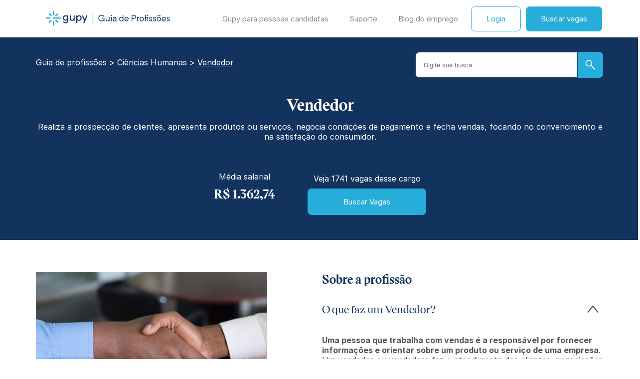

--- FILE ---
content_type: text/html; charset=UTF-8
request_url: https://www.gupy.io/profissoes/vendedor
body_size: 13800
content:
<!doctype html><html><head>
		<meta charset="utf-8">
		<title>Vendedor: o que faz, salário e vagas </title>
		<meta name="description" content="Saiba tudo sobre a profissão de vendedor: o que é, o que faz, habilidades para se tornar um, vagas e mais!">
		<link rel="stylesheet" href="https://www.gupy.io/hubfs/hub_generated/template_assets/1/60794785544/1744291534044/template_style.min.css">
        
    
    
    
    
    

    <script type="application/ld+json">
    {
      "@context": "https://schema.org/",
      "@type": "Occupation",
      "name": "Vendedor",
      "description": "Realiza a prospecção de clientes, apresenta produtos ou serviços, negocia condições de pagamento e fecha vendas, focando no convencimento e na satisfação do consumidor.",
      "occupationLocation": {
        "@type": "Country",
        "name": "Brasil"
      },
      "estimatedSalary": [
        {
          "@type": "MonetaryAmount",
          "currency": "BRL",
          "value": {
            "@type": "QuantitativeValue",
            "value": 1362.74,
            "unitText": "MONTH"
          }
        }
      ],
      "mainEntityOfPage": {
        "@type": "WebPage",
        "@id": "https://www.gupy.io/profissoes/vendedor"
      }
    }
    </script>

    <script type="application/ld+json">
    {
      "@context": "https://schema.org",
      "@type": "FAQPage",
      "mainEntity": [
        {
          "@type": "Question",
          "name": "O que faz um Vendedor?",
          "acceptedAnswer": {
            "@type": "Answer",
            "text": "Realiza a prospecção de clientes, apresenta produtos ou serviços, negocia condições de pagamento e fecha vendas, focando no convencimento e na satisfação do consumidor."
          }
        },
        {
          "@type": "Question",
          "name": "Quanto ganha um Vendedor?",
          "acceptedAnswer": {
            "@type": "Answer",
            "text": "O salário médio para Vendedor é de R$ 1.362,74. Esse valor pode variar conforme a região e experiência."
          }
        }
      ]
    }
    </script>

    <script type="application/ld+json">
    {
      "@context": "https://schema.org",
      "@type": "BreadcrumbList",
      "itemListElement": [{
        "@type": "ListItem",
        "position": 1,
        "name": "Home",
        "item": "https://www.gupy.io"
      },{
        "@type": "ListItem",
        "position": 2,
        "name": "Profissões",
        "item": "https://www.gupy.io/profissoes" 
      },{
        "@type": "ListItem",
        "position": 3,
        "name": "Vendedor",
        "item": "https://www.gupy.io/profissoes/vendedor"
      }]
    }
    </script>
    
    
    
		<meta name="viewport" content="width=device-width, initial-scale=1">

    
    <meta property="og:description" content="Saiba tudo sobre a profissão de vendedor: o que é, o que faz, habilidades para se tornar um, vagas e mais!">
    <meta property="og:title" content="Vendedor: o que faz, salário e vagas ">
    <meta name="twitter:description" content="Saiba tudo sobre a profissão de vendedor: o que é, o que faz, habilidades para se tornar um, vagas e mais!">
    <meta name="twitter:title" content="Vendedor: o que faz, salário e vagas ">

    

    

    <style>
a.cta_button{-moz-box-sizing:content-box !important;-webkit-box-sizing:content-box !important;box-sizing:content-box !important;vertical-align:middle}.hs-breadcrumb-menu{list-style-type:none;margin:0px 0px 0px 0px;padding:0px 0px 0px 0px}.hs-breadcrumb-menu-item{float:left;padding:10px 0px 10px 10px}.hs-breadcrumb-menu-divider:before{content:'›';padding-left:10px}.hs-featured-image-link{border:0}.hs-featured-image{float:right;margin:0 0 20px 20px;max-width:50%}@media (max-width: 568px){.hs-featured-image{float:none;margin:0;width:100%;max-width:100%}}.hs-screen-reader-text{clip:rect(1px, 1px, 1px, 1px);height:1px;overflow:hidden;position:absolute !important;width:1px}
</style>

<link rel="stylesheet" href="https://www.gupy.io/hubfs/hub_generated/module_assets/1/65320675218/1768402437161/module_search_input_teste_dinamic.min.css">
<link rel="stylesheet" href="https://www.gupy.io/hubfs/hub_generated/module_assets/1/62085488533/1767732206011/module_banner-redes-sociais.min.css">
<link rel="stylesheet" href="https://www.gupy.io/hubfs/hub_generated/module_assets/1/60798961842/1767732285827/module_footer.min.css">
    


    
    <link rel="canonical" href="https://portal.gupy.io/job-search/term=Vendedor">



<meta name="robots" content="index,follow">
 
 
<script>
  document.addEventListener("DOMContentLoaded", function () {
    document.querySelectorAll("link.hs-async-css[rel='preload']").forEach(link => {
      link.rel = "stylesheet"; 
    });
  }); 
</script>




<script src="https://cdn.privacytools.com.br/public_api/banner/autoblock/v3/nzko21114111.js?t=1" defer></script>



<style>  
  
  @font-face{font-family:"Inter";src:url("https://www.gupy.io/hubfs/raw_assets/public/0-base/fonts/Inter-Regular.woff2") format("woff2");font-weight:400;font-optical-sizing:auto;font-style:normal;font-display:swap}@font-face{font-family:"Inter";src:url("https://www.gupy.io/hubfs/raw_assets/public/0-base/fonts/Inter-Bold.woff2") format("woff2");font-weight:700;font-optical-sizing:auto;font-style:bold;font-display:swap}
</style>
<style>
	.skip-link{position:absolute;top:-9999px;left:-9999px}.skip-link:has(a:focus-visible),.skip-link:has(a:focus){position:fixed;top:0;left:0;width:-moz-fit-content;width:fit-content;height:-moz-fit-content;height:fit-content;z-index:9999;background:#fff;color:#13335f;font-size:1rem;padding:1rem;text-align:center}
	a,button{outline:2px solid #ffffff00}a:hover,button:hover{outline:2px dashed #ffffff00}
	:focus-visible{outline:2px solid var(--title-color)!important;outline-offset:4px}
	:focus{outline:2px solid #ffffff00;outline-offset:4px}
</style>


  <style>.async-hide { opacity: 0 !important} </style>
  <script async>(function(a,s,y,n,c,h,i,d,e){s.className+=' '+y;h.start=1*new Date;
  h.end=i=function(){s.className=s.className.replace(RegExp(' ?'+y),'')};
  (a[n]=a[n]||[]).hide=h;setTimeout(function(){i();h.end=null},c);h.timeout=c;
  })(window,document.documentElement,'async-hide','dataLayer',4000,
  {'GTM-NGBG33H':true});</script>



<!-- Begin partial -->

<script>
  function mainGetQueryParams() {
    return new URLSearchParams(window.location.search);
  }

  function mergeParams(url) {
    const urlObj = new URL(url, window.location.origin);
    const currentParams = mainGetQueryParams();
    const newParams = new URLSearchParams(urlObj.search);

    currentParams.forEach((value, key) => {
      if (!newParams.has(key)) {
        newParams.set(key, value);
      }
    });

    urlObj.search = newParams.toString();
    return urlObj.toString();
  }

  
  function customRedirect(url){
    const newUrl = mergeParams(url);
    location.assign(newUrl);
  }

  (function () {
    
    window.addEventListener('load', ()=>{
      
      document.querySelectorAll("a").forEach(link => {

        //Ignora se for somente uma ancora
        if(link.getAttribute("href")?.startsWith("#")) return

        link.addEventListener("click", function (event) {
          let url = mergeParams(event.currentTarget.href);

          
          const dataUTM = event.currentTarget.getAttribute("data-utm");
          if (dataUTM) {
            const urlObj = new URL(url, window.location.origin);
            const utmParams = new URLSearchParams(dataUTM);
            utmParams.forEach((value, key) => {
              urlObj.searchParams.set(key, value);
            });
            url = urlObj.toString();
          }

          event.currentTarget.href = url;
        });
      });
    })
  })();


  
  
    if (window.location.hostname == 'gupy.io'){
      customRedirect(`https://www.${window.location.href.split("://")[1]}`);
    }
  

</script>

<!-- End partial -->

<!-- Begin partial -->


  










  



















<!-- End partial -->

<meta property="og:url" content="https://portal.gupy.io/job-search/term=Vendedor">
<meta name="twitter:card" content="summary">
<meta http-equiv="content-language" content="pt-br">






	<meta name="generator" content="HubSpot"></head>
	<body> 
		<div id="hs_cos_wrapper_module_163821043940113" class="hs_cos_wrapper hs_cos_wrapper_widget hs_cos_wrapper_type_module" style="" data-hs-cos-general-type="widget" data-hs-cos-type="module"><header class="header">
      <div class="container">
        <div class="header-menu">
          <a href="/profissoes" class="logo">
            <img src="https://www.gupy.io/hubfs/img/Frame%201266.svg" alt="">
          </a>
          
          <label class="menu-icon" for="menu-btn">
            <span class="navicon"></span>
          </label>
        </div>

        <input class="menu-btn" type="checkbox" id="menu-btn">

        <ul class="menu">
          <li class="menu-item">
            <a href="https://www.gupy.io/gupy-para-pessoas-candidatas" class="link">Gupy para pessoas candidatas</a>
          </li>
          <li class="menu-item">
            <a href="https://suporte-candidatos.gupy.io/s/" class="link">Suporte</a>
          </li>
          <li class="menu-item">
            <a href="https://www.gupy.io/blog-do-emprego" class="link">Blog do emprego</a>
          </li>
          <li class="menu-item">
            <a href="https://login.gupy.io/candidates/signin" class="btn transparent">Login</a>
          </li>

          <li class="menu-item">
            <a href="https://portal.gupy.io/" class="btn blue">Buscar vagas</a>
          </li>
        </ul>
      </div>
    </header></div>

		<!-- SESSAO PAGINA ESPECIFICA ABAIXO -->    
		

		<div class="guia-de-profissao">
			<div class="header-detalhes">
				<div class="container">
					<div class="breadcrumb">
						<p class="text">
							
							<a class="link" href="/profissoes">Guia de profissões</a> &gt; <a href="../profissoes/categoria/ciencias-humanas" class="link">Ciências Humanas</a> &gt; <span class="active">Vendedor</span>
							
						</p>

						<div class="search-bar">
							<div id="hs_cos_wrapper_module_16455376191698" class="hs_cos_wrapper hs_cos_wrapper_widget hs_cos_wrapper_type_module" style="" data-hs-cos-general-type="widget" data-hs-cos-type="module">

<div class="hs-search-field"> 
    <div class="hs-search-field__bar"> 
      <form action="/profissoes/resultado" style="display: flex;">
        
        
        <div class="box-search">
          <input type="text" class="input_search hs-search-field__input" name="nome_da_profissao" autocomplete="off" aria-label="Search" placeholder="Digite sua busca">
          <button type="submit" value="Submit" class="hs-button primary"><img src="https://f.hubspotusercontent10.net/hubfs/20754213/images/lupa.png" alt=""></button>
        </div>

        

         <input type="hidden" name="type" value="show-all">
        
    
    
        
        
      </form>
    </div>
    <ul class="hs-search-field__suggestions"></ul>
</div></div>
							<!-- <button>
<img src="https://f.hubspotusercontent10.net/hubfs/20754213/images/lupa.png" alt="">
</button> -->
						</div>
					</div>

					<div class="content">
						<h1 class="title">Vendedor</h1>
						<p class="text" style="margin-top:16px;text-align:center">
							Realiza a prospecção de clientes, apresenta produtos ou serviços, negocia condições de pagamento e fecha vendas, focando no convencimento e na satisfação do consumidor.
						</p>
						<div class="info-vagas">
							<div class="info-media">
								<p class="text">
									Média salarial
								</p>
								<h3 class="title">R$ 1.362,74</h3>
							</div>

							<div class="info-quantidade">
								<p class="text">Veja 1741 vagas desse cargo</p>

								<a href="https://portal.gupy.io/job-search/term=Vendedor" class="btn blue">Buscar Vagas</a>
							</div>
						</div>
					</div>
				</div>
			</div>

			<div class="box-information">
				<div class="container">
					<div class="thumb">
						<img src="https://www.gupy.io/hubfs/vendedor-1.jpg" alt="">
					</div>

					<div class="app-collapse">
						<h2 class="title">Sobre a profissão</h2>



						<div class="collapse-tabs">
							<div class="accordion v1">
								<div class="a-container active">
									<h3 class="a-btn">O que faz um Vendedor? <span></span></h3>

									<div class="a-panel">
										<p class="text">
											</p><p><strong>Uma pessoa que trabalha com vendas é a responsável por fornecer informações e orientar sobre um produto ou serviço de uma empresa</strong>. Um vendedor ou vendedora faz o atendimento dos clientes, negociações e auxilia com possíveis dúvidas.&nbsp;</p>
<p>Pode atuar presencialmente ou não. Em casos presenciais, também pode trabalhar ajudando na organização, controle de mercadorias e emissões de notas fiscais do estabelecimento.&nbsp;</p>
										<p></p>
									</div>
								</div>

								<div class="a-container">
									<h3 class="a-btn">Quanto é o salário de um Vendedor? <span></span></h3>

									<div class="a-panel">
										<p class="text">
											</p><p>O<span>&nbsp;</span><a href="https://www.salario.com.br/profissao/vendedor-de-comercio-varejista-cbo-521110" rel="noopener" target="_blank"><span>salário médio de um vendedor do comércio varejista</span></a><span>&nbsp;</span>é de<span>&nbsp;</span><strong>R$ 1.362,74</strong>, de acordo com uma pesquisa do site Salario.com.br.&nbsp;</p>
<p>O piso salarial é cerca de<span>&nbsp;</span><strong>R$ 1.243,76</strong><span>&nbsp;</span>e o teto está por volta de<span>&nbsp;</span><strong>R$ 2.180,68</strong>.&nbsp;</p>
										<p></p>
									</div>
								</div>

								<div class="a-container">
									<h3 class="a-btn">Qual é o perfil do profissional dessa área? <span></span></h3>

									<div class="a-panel">
										<p class="text">
											</p><p><span>É comum que esse profissional tenha o&nbsp;</span><strong>ensino médio completo</strong><span>&nbsp;e trabalhe&nbsp;</span><strong>44 horas semanais</strong><span>.&nbsp;</span></p>
										<p></p>
									</div>
								</div>

								<div class="a-container">
									<h3 class="a-btn">Quais são as áreas de atuação? <span></span></h3>

									<div class="a-panel">
										<p class="text">
											</p><p>Como dito anteriormente, uma pessoa vendedora pode atuar em<span>&nbsp;</span><strong>todo estabelecimento que tem a finalidade de comercializar um produto ou serviço</strong>, ou seja, a área de atuação é bastante ampla.&nbsp;</p>
<p>Esse profissional pode atuar em e-commerce, diferentes tipos de lojas, empresas de telefonia e outros diversos tipos de estabelecimentos.&nbsp;</p>
										<p></p>
									</div>
								</div>

							</div>
						</div>
					</div>
				</div>
			</div> 

			<div class="app-notes">
				<div class="container">
					<h3>Como é o curso de vendas?</h3>
<p>Não existe uma graduação em vendas, mas há&nbsp;<strong>cursos técnicos</strong>&nbsp;e&nbsp;<strong>cursos livres</strong>&nbsp;que podem te ajudar a conquistar uma vaga na área.&nbsp;</p>
<p>Esses cursos não são um pré-requisito, mas podem te ajudar a aprender habilidades essenciais que você precisa para o dia a dia da profissão.&nbsp;</p>
<p>Algumas disciplinas que podem ser aprendidas no curso de vendas são:&nbsp;</p>
<ul>
<li>Comunicação pessoal;&nbsp;</li>
<li>Técnicas de vendas;&nbsp;</li>
<li>Estratégias de negociação;</li>
<li>Administração.</li>
</ul>
				</div>
			</div>

			<div class="box-information reverse">
				<div class="container">
					<div class="thumb">
						<img src="https://www.gupy.io/hubfs/vendedor-habilidades.jpg" alt="">
					</div>

					<div class="app-collapse">
						<h2 class="title">Quais são as habilidades necessárias para um ?</h2>

						<div class="collapse-tabs">
							<div class="accordion v1">

								
								<div class="a-container active">
									<h3 class="a-btn">Boa comunicação <span></span></h3>

									<div class="a-panel">
										<p class="text">
											</p><p><span>É um dos pontos mais importantes a serem desenvolvidos por quem quer atuar na área, pois a ferramenta de trabalho principal desse profissional é a <a href="https://www.gupy.io/blog-do-emprego/como-dar-um-feedback" rel="noopener" target="_blank">comunicação</a>. É também a partir dela que ele pode ou não esclarecer dúvidas e conquistar clientes em potencial.</span></p>
										<p></p>
									</div>
								</div>
								

								
								<div class="a-container">
									<h3 class="a-btn">Autoconfiança <span></span></h3>

									<div class="a-panel">
										<p class="text">
											</p><p><span>É essencial que a pessoa que trabalha com vendas transmita confiança no que está vendendo e no que faz. Afinal, dificilmente você compraria algo de alguém que não te transmite a segurança de que aquela é a melhor aquisição, certo?&nbsp;</span></p>
										<p></p>
									</div>
								</div>
								

								
								<div class="a-container">
									<h3 class="a-btn">Conhecimento aprofundado do produto/serviço <span></span></h3>

									<div class="a-panel">
										<p class="text">
											</p><p><span>O vendedor ou vendedora é a pessoa que estará em contato direto com compradores em potencial. Sendo assim, é indispensável que saiba todas as informações disponíveis sobre o que está sendo vendido, para sanar quaisquer dúvidas de forma eficiente e não perder a oportunidade de negócio.</span></p>
										<p></p>
									</div>
								</div>
								

								
								<div class="a-container">
									<h3 class="a-btn">Empatia <span></span></h3>

									<div class="a-panel">
										<p class="text">
											</p><p><span>A </span><a href="https://www.gupy.io/blog-do-emprego/inteligencia-emocional" rel="noopener" target="_blank"><span>empatia</span></a><span>&nbsp;consiste, resumidamente, em se colocar no lugar do outro. No caso de vendas, é uma habilidade que se refere a perceber as necessidades dos clientes para que a pessoa vendedora consiga identificar quais itens à venda são os mais indicados para cada comprador, de acordo com suas necessidades individuais.&nbsp;</span></p>
										<p></p>
									</div>
								</div>
								

							</div>
						</div>
					</div>
				</div>
			</div>

			<div class="info-highlight">
				<div class="container">
					<div class="thumb">
						<img src="https://f.hubspotusercontent10.net/hubfs/20754213/images/thumb-02.png" alt="">
					</div>
					<div class="content">
						<h2 class="title">Vagas</h2>

						<p class="text">
							As maiores empresas do Brasil estão na Gupy e muitas estão 
							procurando esse profissional tão requisitado! 
							a nossa plataforma, você consegue encontrar vagas de auxiliar de limpeza de 
							forma rápida e fácil.
						</p>

						<a href="#" class="btn blue">Encontrar vagas</a>
					</div>
				</div>
			</div>

			<div id="hs_cos_wrapper_module_16396842237229" class="hs_cos_wrapper hs_cos_wrapper_widget hs_cos_wrapper_type_module" style="" data-hs-cos-general-type="widget" data-hs-cos-type="module"><div class="banner-highlight bg_bege">
        <div class="container">
          <div class="content-tile">
            <h2 class="title-redesSociais">
              Siga nosso perfil no Instagram
            </h2>

            <a href="https://www.instagram.com/portaldevagas.gupy/" target="_blank" class="btn blue">Seguir agora</a>
          </div>

          <div class="container-img">
            <img class="img-redeSociais" src="https://www.gupy.io/hubfs/ASSETS%20(2021)/Materiais%20e%20Conteudo/Blog/icon.svg" alt="">
            <p class="txt-image">
              Uma página no instagram com conteúdos feitos especialmente para te ajudar a conseguir o emprego que você busca.
              Siga nosso perfil para não perder nada!
            </p>
          </div>
          
        </div>
      </div></div>

			<script>
				function initAcc(elem, option){
					document.addEventListener('click', function (e) {
						if (!e.target.matches(elem+' .a-btn')) return;
						else{
							if(!e.target.parentElement.classList.contains('active')){
								if(option == true){
									var elementList = document.querySelectorAll(elem+' .a-container');
									Array.prototype.forEach.call(elementList, function (e) {
										e.classList.remove('active');
									});
								}            
								e.target.parentElement.classList.add('active');
							}else{
								e.target.parentElement.classList.remove('active');
							}
						}
					});
				}

				initAcc('.accordion.v1', true);
			</script>

			<div id="hs_cos_wrapper_module_163821054511316" class="hs_cos_wrapper hs_cos_wrapper_widget hs_cos_wrapper_type_module" style="" data-hs-cos-general-type="widget" data-hs-cos-type="module"><footer class="footer">
        <div class="container">
          <div class="content">
            <img src="https://f.hubspotusercontent10.net/hubfs/20754213/images/logo-gupy.png" alt="Logo Gupy" class="logo">

            <div class="copy">
              <p class="text">
                ©2015-2026 Gupy. Todos os direitos reservados.
              </p>
              
              <ul class="termos">
                <li class="item">
                  <a href="https://www.gupy.io/aviso-de-privacidade-site" class="link">Política de Privacidade</a> | <a href="https://www.gupy.io/portal-de-privacidade" class="link">Portal de Privacidade</a>
                  
                </li>
              </ul>
            </div>

            <ul class="social-media">
              <li class="item">
                <a href="https://www.facebook.com/peoplegupy" target="_blank" class="link">
                  <img src="https://f.hubspotusercontent10.net/hubfs/20754213/images/logo-fb.png" alt="" class="logo">
                </a>
              </li>
              <li class="item">
                <a href="https://www.youtube.com/@canaldagupy" target="_blank" class="link">
                  <img src="https://f.hubspotusercontent10.net/hubfs/20754213/images/logo-yt.png" alt="" class="logo">
                </a>
              </li>
              <li class="item">
                <a href="https://www.linkedin.com/company/gupy" target="_blank" class="link">
                  <img src="https://f.hubspotusercontent10.net/hubfs/20754213/images/logo-linkedin.png" alt="" class="logo">
                </a>
              </li>
              <li class="item">
                <a href="https://www.instagram.com/portaldevagas.gupy/" target="_blank" class="link">
                  <img src="https://f.hubspotusercontent10.net/hubfs/20754213/images/logo-insta.png" alt="" class="logo">
                </a>
              </li>
            </ul>
          </div>
        </div>
      </footer></div>
		</div>

		<!-- SESSAO HOME ABAIXO -->    

		

		
<!-- HubSpot performance collection script -->
<script defer src="/hs/hsstatic/content-cwv-embed/static-1.1293/embed.js"></script>
<script>
var hsVars = hsVars || {}; hsVars['language'] = 'pt-br';
</script>

<script src="/hs/hsstatic/cos-i18n/static-1.53/bundles/project.js"></script>

<script>
  const globalHelloBars = [
    
      
    
      
    
  ];
</script>


<script>
  let localHelobar = null;

  
</script>

<script src="https://www.gupy.io/hubfs/hub_generated/module_assets/1/65320675218/1768402437161/module_search_input_teste_dinamic.min.js"></script>
<script defer src="https://www.gupy.io/hubfs/hub_generated/template_assets/1/95855358082/1744291869152/template_popups-hubspot.min.js"></script>

<!-- Start of HubSpot Analytics Code -->
<script type="text/javascript">
var _hsq = _hsq || [];
_hsq.push(["setContentType", "standard-page"]);
_hsq.push(["setCanonicalUrl", "https://www.gupy.io/profissoes/vendedor"]);
_hsq.push(["setPageId", "hubdb-61477200146-5311628-60784830313"]);
_hsq.push(["setContentMetadata", {
    "contentPageId": "hubdb-61477200146-5311628-60784830313",
    "legacyPageId": "hubdb-61477200146-5311628-60784830313",
    "contentFolderId": null,
    "contentGroupId": null,
    "abTestId": null,
    "languageVariantId": 61477200146,
    "languageCode": "pt-br",
    
    
}]);
</script>

<script type="text/javascript" id="hs-script-loader" async defer src="/hs/scriptloader/3299491.js"></script>
<!-- End of HubSpot Analytics Code -->


<script type="text/javascript">
var hsVars = {
    render_id: "16228adf-c2ac-4b19-8476-93114994f4b8",
    ticks: 1768701845817,
    page_id: 61477200146,
    dynamic_page_id: "hubdb-61477200146-5311628-60784830313",
    content_group_id: 0,
    portal_id: 3299491,
    app_hs_base_url: "https://app.hubspot.com",
    cp_hs_base_url: "https://cp.hubspot.com",
    language: "pt-br",
    analytics_page_type: "standard-page",
    scp_content_type: "",
    
    analytics_page_id: "hubdb-61477200146-5311628-60784830313",
    category_id: 1,
    folder_id: 0,
    is_hubspot_user: false
}
</script>


<script defer src="/hs/hsstatic/HubspotToolsMenu/static-1.432/js/index.js"></script>

 

<script type="text/javascript">
  var lg = (navigator.language || navigator.userLanguage || "pt").split("-")[0];
  var link = document.createElement("link");
  link.rel = "stylesheet";
  link.href = "https://cdn.privacytools.com.br/public_api/banner/"+ lg +"/style/0mpM21114111.css?t=1";
  document.body.appendChild(link);
  var script = document.createElement('script');
  script.src = "https://cdn.privacytools.com.br/public_api/banner/"+ lg +"/script/bottom/0mpM21114111.js?t=1";
  document.body.appendChild(script);
</script>
 
 


<script async>
  (function() {
    // Verifica se a URL não contém "www"
    if (window.location.href.includes('https://gupy')) {
      // Cria um elemento de script
      var script = document.createElement('script');

      script.src = 'https://www.gupy.io//hs/scriptloader/3299491.js';

      // Adiciona as tags async e defer
      script.async = true;
      script.defer = true;

      // Adiciona o script ao final do corpo da página
      document.body.appendChild(script);
    }
  })();
</script>


<script async>(function(w,d,s,l,i){w[l]=w[l]||[];w[l].push({'gtm.start':new Date().getTime(),event:'gtm.js'});var f=d.getElementsByTagName(s)[0],j=d.createElement(s),dl=l!='dataLayer'?'&l='+l:'';j.async=true;j.src='https://www.googletagmanager.com/gtm.js?id='+i+dl;f.parentNode.insertBefore(j,f);})(window,document,'script','dataLayer','GTM-NGBG33H');</script>


<script async>
  const max = 10, min = 5;
  const result = new Date().getTime() * Math.random() * (max - min) + min;
  function getCookie(name) {
    var pair = document.cookie.split("; ").find((x) => x.startsWith(name + "="));
    if (pair) return pair.split("=")[1];
  }
  if (getCookie("id_user") === undefined) {
    var domainName = window.location.hostname;
    document.cookie = "id_user="+parseInt(result)+"; expires=Tue, 16 Apr 2030 11:31:56 GMT; path=/; secure; domain=.gupy.io";
  }
  window.dataLayer = window.dataLayer || [];
  window.dataLayer.push({user_id: parseInt(getCookie("id_user")),crm_id: parseInt(getCookie("id_user"))});
</script>


<script async>
  function mascara(e,a){v_obj=e,v_fun=a,setTimeout("execmascara()",1)}function execmascara(){v_obj.value=v_fun(v_obj.value)}function mtel(e){return e=(e=(e=e.replace(/\D/g,"")).replace(/^(\d{2})(\d)/g,"($1) $2")).replace(/(\d)(\d{4})$/,"$1-$2")}window.addEventListener("message",e=>{if("hsFormCallback"===e.data.type&&"onFormReady"===e.data.eventName){let a=document.querySelectorAll("form input[type=tel]");a.forEach(e=>{e.onkeyup=function(){mascara(this,mtel)}})}});
</script>



<script async>
  (function (){
    startGTMFormSubmitTriggers();
    startGTMPageViewTriggers();

    //Form submit
    function startGTMFormSubmitTriggers(){
      window.HSFormData = [];

      window.addEventListener('message', (e) => {
        if (e.data.type === 'hsFormCallback' && e.data.eventName === 'onFormReady') {
          const form = document.querySelector(`[id^=hsForm_${e.data.id}]`);

          if(form){
            window.HSFormData[e.data.id] = form.querySelector("input[type=submit]").value;
          }
        }
      });

      window.addEventListener('message', (e) => {
        if (e.data.type === 'hsFormCallback' && e.data.eventName === 'onFormSubmitted') {

          const buttonText = window.HSFormData[e.data.id];

          const obj = {
            event: !window.location.href.includes("https://info.gupy.io/lm/midia/agendar-demonstracao") ? "form_submit" : "form_agendar_demonstracao",
            eventname: "clique_submit",
            eventCategory: "clique_submit",
            eventLabel: "agendar_demonstracao",
            descricao: "submit_no_formulario",
            link_destino: "submit",
            texto_botao: makeSnakeCase(buttonText),
            tipo_interacao: "clique",
          }
          pushIntoDataLayer(obj)
        }
      }); 

    }

    //Pageview apenas para TYM
    function startGTMPageViewTriggers(){

      let lastPage = "";
      lastPage = document.cookie.split("; ").find((row) => row.startsWith("web-estrutura-last-page="))?.split("=")[1];

      const obj = {
        event: 'pageview_tym',
        pagePath: window.location.pathname,
        pageTitle: document.title
      };

      if(lastPage !== window.location.href){
        pushIntoDataLayer(obj)
      }
    }

    function pushIntoDataLayer(obj) {
      window.dataLayer = window.dataLayer || [];
      window.dataLayer.push(obj);
    }

    function makeSnakeCase(text) {
      return text.toLowerCase().normalize("NFD").replace(/[\u0300-\u036f]/g, "").replace(/\n/g, "").replace(/\t/g, "").replace(/[^a-zA-Z0-9 ]/g, "").trim().replaceAll(" ", "_").substring(0, 100);
    }
  })();
</script>




<div id="hs_cos_wrapper_module_17454322589862" class="hs_cos_wrapper hs_cos_wrapper_widget hs_cos_wrapper_type_module" style="" data-hs-cos-general-type="widget" data-hs-cos-type="module">













































































































































































</div>


<script async>
  _linkedin_partner_id = "600578";
  window._linkedin_data_partner_ids = window._linkedin_data_partner_ids || [];
  window._linkedin_data_partner_ids.push(_linkedin_partner_id);
</script>
<script>
  (function(){var s = document.getElementsByTagName("script")[0];
              var b = document.createElement("script");
              b.type = "text/javascript";b.async = true;
              b.src = "https://snap.licdn.com/li.lms-analytics/insight.min.js";
              s.parentNode.insertBefore(b, s);})();
</script>
<noscript>
  <img role="presentation" height="1" width="1" style="display:none;" alt="Pixel Linkedin" src="https://dc.ads.linkedin.com/collect/?pid=600578&amp;fmt=gif%20%20%20%20%20%20%20%20%20%20%20%20%20%20%20%20%20%20%20%20%20%20%20%20%20%20%20%20%20%20%20%20%20%20%20%20%20%20%20%20%20%20%20%20%20%20%20%20%20%20%20%20%20%20%20%20%20%20%20%20%20%20%20%20%20%20%20%20%20%20%20%20%20%20%20%20%20%20%20%20%20%20%20%20%20%20%20%20%20%20%20%20%20%20%20%20%20https://dc.ads.linkedin.com/collect/?pid=600578&amp;fmt=gif">
</noscript>



<script async>
	document.addEventListener("DOMContentLoaded", () => {
    
		function getCookies(){
			return  document.cookie.split('; ').reduce((prev, current) => {
							const [name, ...value] = current.split('=');
							prev[name] = value.join('=');
							return prev;
						}, {});
		}
		
		function setCookie(key,val){
		    document.cookie = `${key}=${val}; SameSite=None; Secure; Domain=gupy.io; path=/`;	
		}
		
		const cookies = getCookies();
		
		let useTemplateCookies = cookies['web-estrutura-template-cookies'];
		let lastPage = cookies['web-estrutura-last-page'];
    window.webgLastPage = lastPage;
		
		if (!lastPage || lastPage != window.location.href) {
		  let webEstrutura = cookies['web-estrutura'] || 'empty';
		  setCookie('web-estrutura-ref', webEstrutura);
			
			if (!useTemplateCookies) {
				setCookie('web-estrutura', 'empty');
				setCookie('web-estrutura-funcao', 'empty');
		  } else {
				
				let webEstruturaTemplate = cookies['web-estrutura-template'] || 'empty';
				let webEstruturaFuncaoTemplate = cookies['web-estrutura-funcao-template'] || 'empty';
				setCookie('web-estrutura', webEstruturaTemplate);
			  setCookie('web-estrutura-funcao', webEstruturaFuncaoTemplate);
			  setTimeout(() => {
					setCookie('web-estrutura-template-cookies', '');
				  setCookie('web-estrutura-template', '');
					setCookie('web-estrutura-funcao-template', '');
				}, 10)
			}
			setCookie('web-estrutura-last-page', window.location.href);
			setCookie('web-estrutura-extra', 'empty');
    }
	})
</script>





<!-- Begin partial -->
<script async>
  function getCookies(){
    return  document.cookie.split('; ').reduce((prev, current) => {
      const [name, ...value] = current.split('=');
      prev[name] = value.join('=');
      return prev;
    }, {});
  }
  let cookies;

  let webEstruturaFuncaoValue;
  let webEstruturaValue;
  let webEstruturaRefValue;
  let webEstruturaExtraValue;

  document.addEventListener("DOMContentLoaded", () => {		
    cookies = getCookies();

		if (webEstruturaFuncaoValue == undefined) {
			webEstruturaFuncaoValue = cookies['web-estrutura-funcao'] ?? 'empty';	
		}
		if (webEstruturaValue == undefined) {
			webEstruturaValue = cookies['web-estrutura'] ?? 'empty';
		}
		if (webEstruturaRefValue == undefined) {
			webEstruturaRefValue = cookies['web-estrutura-ref'] ?? 'empty';
		}
		if (webEstruturaExtraValue == undefined) {
			webEstruturaExtraValue = cookies['web-estrutura-extra'] ?? 'empty';
		}
    createPageViewCBE();
  });

  //Infos globais
  const referrer = "";
  const searchEngine = "empty";
  const searchKeyword  = "empty";
  const pageInternalName  = "[Guia de profissão] Profissões (B2C)";
  const pageUrl = window.location.href;

  const pageParams = getPageParameters(pageUrl);

  const utmContent = pageParams.utm_content ?? "empty";
  const utmCampaign = pageParams.utm_campaign ?? "empty";
  const utmSource = pageParams.utm_source ?? "empty";
  const utmTerm = pageParams.utm_term ?? "empty";
  const utmMedium = pageParams.utm_medium ?? "empty";
  let smartRuleContent = pageParams.content ?? "empty";
  let smartRuleVersion = pageParams.version ?? "empty";
	
	const matNomeConteudo = pageParams.materiais__nome_do_conteudo ?? "empty";
	const matProdutoFoco = pageParams.materiais__produto_foco ?? "empty";
	const matEtapaJornada = pageParams.materiais__etapa_da_jornada ?? "empty";
	const matTipoMaterial = pageParams.materiais__tipo_do_material ?? "empty";

  const lmCanalValue = pageParams.fonte_da_levantada_de_mao_canal_2 ?? "empty";
	const lmConteudoValue = pageParams.fonte_da_levantada_de_mao_conteudo_2 ?? "empty";
	const lmContDinamicoValue = pageParams.fonte_da_levantada_de_mao_conteudo_dinamico_2 ?? "empty";
  
  let fonteLmAntigo;
  let fonteLmConteudoAntigo;
	
	webEstruturaFuncaoValue = pageParams.web_estrutura_funcao ?? null;
  webEstruturaValue = pageParams.web_estrutura ?? null;
  webEstruturaRefValue = pageParams.web_estrutura_ref ?? null;
  webEstruturaExtraValue = pageParams.web_estrutura_extra ?? null;

  window.addEventListener("message", (event) => {
    try{
      if (event.data.type === "hsFormCallback" && event.data.eventName === "onFormReady") {
        
        const formId = event.data.id;
        const form = document.querySelector(`[id^='hsForm_${formId}']`);
				
				
				for (const [key, value] of Object.entries(pageParams)) {
					if (key.includes("web_estrutura")) return;
					const element = form.querySelector(`input[name=${key}]`);
					if (element) {
						element.value = value;
					}
				}

        const nomeField = form.querySelector("input[name=nome]");
        const emailField = form.querySelector("input[type=email]");
        const companyField = form.querySelector("input[name=company]");
        const phoneField = form.querySelector("input[name=phone]");
        const cargoField = form.querySelector("select[name=cargo]");
        const areaDeInteresseField = form.querySelector("select[name=area_de_interesse]");
        const tamanhoDaEmpresaField = form.querySelector("select[name=tamanho_da_empresa]")

        let submitButton = form.querySelector("input[type=submit]");
        let submitText;

        if(submitButton){
          submitText = submitButton.value;
        }else{
          const puElement = form.closest('.pu');
          const submitButton = puElement.querySelector('button.form-submit-btn');
          submitText = submitButton.innerText;
        }

        const smartRuleContentFieldValue = form.querySelector("input[name=content]")?.value;
        const smartRuleVersionFieldValue = form.querySelector("input[name=version]")?.value;

        if(smartRuleContent == "empty" && smartRuleContentFieldValue != ""){
          smartRuleContent = smartRuleContentFieldValue;
        }

        if(smartRuleVersion == "empty" && smartRuleVersionFieldValue != ""){
          smartRuleVersion = smartRuleVersionFieldValue;
        }

        // Web estrutura
        const webEstruturaField = form.querySelector("input[name=web_estrutura]");
        const webEstruturaRefField = form.querySelector("input[name=web_estrutura_ref]");
        const webEstruturaExtraField = form.querySelector("input[name=web_estrutura_extra]");
        const webEstruturaFuncao = form.querySelector("input[name=web_estrutura_funcao]");
				
        webEstruturaField.value = webEstruturaValue;
        webEstruturaRefField.value = webEstruturaRefValue;
        webEstruturaExtraField.value = webEstruturaExtraValue;
        webEstruturaFuncao.value = webEstruturaFuncaoValue;
        // End web estrutura
        
        fonteLmAntigo = form.querySelector("fonte_da_levantada_de_mao")?.value;
        fonteLmConteudoAntigo = form.querySelector("fonte_da_levanta_de_mao_conteudo_")?.value;
        
        window.addEventListener("message", (event) => {
          if (event.data.type === "hsFormCallback" && event.data.eventName === "onFormSubmitted" && event.data.id == formId) {

            let emailFieldValue = emailField?.value || "";
            if(emailField){
              window.emailValue = emailFieldValue;
            }else{
              emailFieldValue = window.emailValue;
            }

            const submitEventValues = {
              nome: nomeField?.value || "empty",
              email: emailFieldValue,
              company: companyField?.value || "empty",
              phone: phoneField?.value || "empty",
              cargo: cargoField?.value || "empty",
              areaDeInteresse: areaDeInteresseField?.value || "empty",
              tamanhoDaEmpresa: tamanhoDaEmpresaField?.value || "empty"
            }

            createFormSubmitCBE(formId, submitText, submitEventValues);
          }
        });

        fillFormFields(form, formId);
      }
    } catch (e){
      console.log(e)
    }
  });


  function fillFormFields(form, formId){

    const referrerField = form.querySelector("input[name=ultimo_form_submit_referrer]");
    const searchEngineField = form.querySelector("input[name=ultimo_form_submit_search_engine]");
    const searchKeywordField = form.querySelector("input[name=ultimo_form_submit_search_keyword]");
    const lastUrlField = form.querySelector("input[name=url_do_ultimo_formulario_enviado]");

    const smartRuleContentField = form.querySelector("input[name=content]");
    const smartRuleVersionField = form.querySelector("input[name=version]");
    const formIDField = form.querySelector("input[name=ultimo_form_submit_form_id]");
    const internalNameField = form.querySelector("input[name=ultimo_form_submit_nome_interno_pagina]");
    
    //Referrer customizado do cookie web-estrutura-last-page - Variável window.webgLastPage setada no categorias-estruturas.js
    const cookieReferrer = window.webgLastPage;

    if(referrerField){
      referrerField.value = cookieReferrer || referrer || "empty";
    }
    if(searchEngineField){
      searchEngineField.value = searchEngine;
    }
    if(searchKeywordField){
      searchKeywordField.value = searchKeyword;
    }
    if(lastUrlField){
      lastUrlField.value = pageUrl;
    }
    if(smartRuleContentField && smartRuleContentField.value == ""){
      smartRuleContentField.value = "empty";
    }
    if(smartRuleVersionField && smartRuleVersionField.value == ""){
      smartRuleVersionField.value = "empty";
    }
    if(formIDField){
      formIDField.value = formId;
    }
    if(internalNameField){
      internalNameField.value = pageInternalName;
    }
  }

  //APENAS para pupups do hubspot
  MutationObserver = window.MutationObserver || window.WebKitMutationObserver;

  var popupSubmitText = "";
  var popupFormId = "";

  var observer = new MutationObserver(function(mutations, observer) {  

    const popupEventValues = {}

    mutations.forEach(element => {
      if(element.addedNodes.length > 0){
        if(element.target?.classList?.contains("leadinModal-content-wrapper")){

          const modalForm = element.target.querySelector("form");

          if(modalForm){
            const emailField = modalForm.querySelector("input[name=email]");
            const submitButton = modalForm.querySelector("button[type=submit]");

            popupFormId = modalForm.id;

            submitButton.addEventListener("click", () => {
              popupSubmitText = submitButton.innerHTML;
              popupEventValues.nome = modalForm.querySelector("input[name=nome]")?.value || 'empty';
              popupEventValues.email = modalForm.querySelector("input[type=email]")?.value || 'empty';
              popupEventValues.company = modalForm.querySelector("input[name=company]")?.value || 'empty';
              popupEventValues.phone = modalForm.querySelector("input[name=phone]")?.value || 'empty';
              popupEventValues.cargo = modalForm.querySelector("select[name=cargo]")?.value || 'empty';
              popupEventValues.areaDeInteresse = modalForm.querySelector("select[name=area_de_interesse]")?.value || 'empty';
              popupEventValues.tamanhoDaEmpresa = modalForm.querySelector("select[name=tamanho_da_empresa]")?.value || 'empty';
              popupEventValues.webEstruturaFuncao = webEstruturaFuncaoValue || 'empty';
              popupEventValues.webEstrutura = webEstruturaValue || 'empty';
              popupEventValues.webEstruturaRef = webEstruturaRefValue || 'empty';
              popupEventValues.webEstruturaExtra = webEstruturaExtraValue || 'empty';
            })
          }
        }
      }
      if(element.target?.querySelector(".leadin-thank-you-wrapper")){
        const pageUrl = window.location.href;

        createFormSubmitCBE(popupFormId, popupSubmitText, popupEventValues);
      }
    })
  });

  observer.observe(document.body, {
    subtree: true,
    attributes: false,
    childList: true
  });  


  function createPageViewCBE(){ 

    var _hsq = (window._hsq = window._hsq || []);

    _hsq.push([
      'trackCustomBehavioralEvent',
      {
        name: "pe3299491_teste_v2", //[WEBG] Page View - Event
        properties: {
          hs_utm_content: utmContent,
          hs_utm_campaign: utmCampaign,
          hs_utm_source: utmSource,
          hs_utm_term: utmTerm,
          hs_utm_medium: utmMedium,
          content: smartRuleContent,
          version: smartRuleVersion,
          page_internal_name: pageInternalName,
          web_estrutura_funcao: webEstruturaFuncaoValue || 'empty',
          web_estrutura: webEstruturaValue || 'empty',
          web_estrutura_ref: webEstruturaRefValue || 'empty',
          web_estrutura_extra: webEstruturaExtraValue || 'empty',
          lm_canal: lmCanalValue || 'empty',
          lm_conteudo: lmConteudoValue || 'empty',
          lm_conteudo_dinamico: lmContDinamicoValue || 'empty',
        },
      },
    ]);
  }


  //Cria custom behavioral event (CBE) de submit em forms geral
  function createFormSubmitCBE(formId, submitText, eventValues){
    
    var _hsq = (window._hsq = window._hsq || []);
    
    _hsq.push([
      'trackCustomBehavioralEvent',
      {
        name: "pe3299491_form_submit",
        properties: {
          email: eventValues.email,
          nome: eventValues.nome,
          cargo: eventValues.cargo,
          telefone: eventValues.phone,
          empresa: eventValues.company,
          tamanho_da_empresa: eventValues.tamanhoDaEmpresa,
          area_de_interesse: eventValues.areaDeInteresse,
          hs_tracking_name: formId,
          hs_element_text: submitText,
          hs_utm_content: utmContent,
          hs_utm_campaign: utmCampaign,
          hs_utm_source: utmSource,
          hs_utm_term: utmTerm,
          hs_utm_medium: utmMedium,
          content: eventValues.smartRuleContent || smartRuleContent || 'empty',
          version: eventValues.smartRuleVersion || smartRuleVersion || 'empty',
          page_internal_name: pageInternalName,
          web_estrutura_funcao: webEstruturaFuncaoValue || 'empty',
          web_estrutura: webEstruturaValue || 'empty',
          web_estrutura_ref: webEstruturaRefValue || 'empty',
          web_estrutura_extra: webEstruturaExtraValue || 'empty',
          lm_canal: eventValues.lmCanalValue || lmCanalValue || 'empty',
          lm_conteudo: eventValues.lmConteudoValue || lmConteudoValue || 'empty',
          lm_conteudo_dinamico: eventValues.lmContDinamicoValue || lmContDinamicoValue || 'empty',
          fonte_lm_antigo: eventValues.fonteLmAntigo || fonteLmAntigo || 'empty',
          fonte_lm_conteudo_antigo: eventValues.fonteLmConteudoAntigo || fonteLmConteudoAntigo || 'empty'
        },
      },
    ]);
  }


  
  function getPageParameters(url) {
    const params = {};
    const urlObj = new URL(url);
    const searchParams = new URLSearchParams(urlObj.search);

    searchParams.forEach((value, key) => {
      params[key] = value.length > 0 ? value : "empty";
    });
    return params;
  }

</script>
<!-- End partial --> 


<!-- Begin partial -->
<script>
  
  function listStoredCookiePreferences() {
    const cookiePreferences = Object.fromEntries(Object.entries(localStorage).filter(([key]) => key.includes("sendKey_REJECT_ALL") || key.includes("sendKey_ACCEPT_ALL")));
    if (Object.keys(cookiePreferences).length > 0) return cookiePreferences;
    return null;
  }

  function applyCrossDomainCookiePreferences() {
    const existentCookiePreferencesOnStorage = listStoredCookiePreferences();
    const crossDomainCookiePreferences = getCookieByName("gupy_cdcp"); //cdpc => Cross Domain Cookie Preferences

    try {
      if (!existentCookiePreferencesOnStorage && crossDomainCookiePreferences) {
        //Aplica aceite automatico copiado
        const preferences = crossDomainCookiePreferences.split("+");
        preferences.forEach((pref) => {
          const kv = pref.split(":");
          if (kv[0].includes("sendKey_ACCEPT_ALL")) enableAllCookies();
          if (kv[0].includes("sendKey_REJECT_ALL")) doNotSell();
        });
      } else if (existentCookiePreferencesOnStorage) {
        //Copia dados de aceite no storage para um cookie | isso acontece em todo load pra garantir que vai ser atualizado se a pessoa mudar suas configs
        const cookieString = Object.entries(existentCookiePreferencesOnStorage)
        .map(([key, value]) => `${key}:${value}`)
        .join("+");
        if (cookieString.length <= 0) return;
        setCookieCD("gupy_cdcp", cookieString);
      }
    } catch (e) {
      console.log(e);
    }
  }

  function getCookieByName(name) {
    return (
      document.cookie
      .split("; ")
      .find((row) => row.startsWith(name + "="))
      ?.split("=")[1] || null
    );
  }

  function setCookieCD(key, val) {
    document.cookie = `${key}=${val}; SameSite=None; Secure; Domain=gupy.io;path=/`;
  }

  window.addEventListener("load", applyCrossDomainCookiePreferences);
</script>
<!-- End partial -->


<script defer>
  (() => {
    const COOKIE_EXPIRE_TIME = 30;
    let hubspotUserCookie = getCookieByName("hubspotutk"); 
    const isNewUser = hubspotUserCookie ? "0" : "1";

    //Datetime do PV setado aqui porque o evento espera o HS criar o cookie pode demorar pra ser disparado.
    const pageViewDateTime = getDateTime();
    let properties = {};
    let calledActiveViewOnce = false;

    //Setup básico do PageView
    let cookieDateTime = pageViewDateTime;
    let currentStage;
    let sessionStart = "0";

    if (!getCookieByName("webg_session")) {
      setCookieWithExpiry("webg_session", cookieDateTime, COOKIE_EXPIRE_TIME);
      setCookieWithExpiry("webg_stage", 1, COOKIE_EXPIRE_TIME);
      currentStage = "1";
      sessionStart = "1";
    } else {
      cookieDateTime = getCookieByName("webg_session");
      currentStage = incrementStage();
    }

    //Valores genericos - Alguns são sobrescritos ao enviar
    properties = {
      hs_tracking_name: "page_view",
      date_time_webg: pageViewDateTime,
      user_id: "empty",
      session_date_time: cookieDateTime,
      session_id: "empty" + "_" + cookieDateTime,
      prev_url: getPreviousUrl(false),
      curr_url: getCurrentUrl(false),
      hs_referrer: getPreviousUrl(),
      stage: currentStage,
      session_start: sessionStart,
      new_user: isNewUser,
      exit: "0",
    };

    //Eventos de entrada
    if (hubspotUserCookie) {
      document.addEventListener("DOMContentLoaded", handlePageViewEvent);
    } else {
      (function () {
        const originalCookieDescriptor = Object.getOwnPropertyDescriptor(Document.prototype, "cookie") || Object.getOwnPropertyDescriptor(HTMLDocument.prototype, "cookie");

        let HSCookieCreated = false;

        Object.defineProperty(document, "cookie", {
          configurable: true,
          enumerable: true,
          get: function () {
            return originalCookieDescriptor.get.call(document);
          },
          set: function (val) {
            const [name, value] = val.split("=");
            const trimmedName = name.trim();

            if (trimmedName === "hubspotutk" && !HSCookieCreated) {
              hubspotUserCookie = value.split(";")[0].trim();

              if (hubspotUserCookie) {
                HSCookieCreated = true;
                handlePageViewEvent();
              }
            }

            originalCookieDescriptor.set.call(document, val);
          },
        });
      })();
    }
    document.addEventListener("visibilitychange", () => {
      if (!document.hidden && !calledActiveViewOnce) handleActiveEvent();
      calledActiveViewOnce = true;
    });

    //Evento de saída
    addEventListener("beforeunload", () => handleExitEvent());

    function handlePageViewEvent() {
      properties.date_time_webg = pageViewDateTime;
      properties.user_id = hubspotUserCookie;
      properties.session_id = hubspotUserCookie + "_" + cookieDateTime;
      sendHubspotEvent("pe3299491_jornada_usuarios", properties);
    }

    function handleActiveEvent() {
      if (document.hidden) return;
      properties.hs_tracking_name = "page_active";
      properties.date_time_webg = getDateTime();
      sendHubspotEvent("pe3299491_sessao_aba_ativa", properties);
    }
    function handleExitEvent() {
      properties.exit = 1;
      properties.hs_tracking_name = "page_exit";
      properties.date_time_webg = getDateTime();
      sendHubspotEvent("pe3299491_jornada_usuarios", properties);
    }

    function sendHubspotEvent(eventId, properties) {
      _hsq = window._hsq || [];

      _hsq.push([
        "trackCustomBehavioralEvent",
        {
          name: eventId,
          properties: properties,
        },
      ]);
    }

    function getDateTime() {
      return Math.floor(Date.now());
    }

    function getPreviousUrl(showParams = true) {
      if (showParams) {
        return document.referrer || getCookieByName("web_estrutura_last_page") || "empty";
      }
      return document.referrer?.split("?")[0] || getCookieByName("web_estrutura_last_page")?.split("?")[0] || "empty";
    }

    function getCurrentUrl(showParams = true) {
      if (showParams) {
        return window.location.href;
      }
      return window.location.href.split("?")[0];
    }

    function incrementStage() {
      const oldStage = getCookieByName("webg_stage");
      const currentStage = parseInt(oldStage) + 1;
      setCookieWithExpiry("webg_stage", currentStage, COOKIE_EXPIRE_TIME);
      return currentStage;
    }

    function getCookieByName(name) {
      const cookies = document.cookie.split("; ");
      for (const cookie of cookies) {
        const [key, value] = cookie.split("=");
        if (key === name) {
          return value;
        }
      }
      return null;
    }

    function setCookieWithExpiry(name, value, minutesToExpire) {
      const date = new Date();
      date.setMinutes(date.getMinutes() + minutesToExpire);
      document.cookie = `${name}=${value}; expires=${date.toUTCString()}; path=/`;
    }
  })();
</script>


	
</body></html>

--- FILE ---
content_type: text/css
request_url: https://www.gupy.io/hubfs/hub_generated/template_assets/1/60794785544/1744291534044/template_style.min.css
body_size: 2957
content:
@font-face{font-display:swap;font-family:"Victor Serif";font-style:normal;font-weight:700;src:url(https://20754213.fs1.hubspotusercontent-na1.net/hubfs/20754213/fonts/VictorSerif-Bold.woff2) format("woff2"),url(https://20754213.fs1.hubspotusercontent-na1.net/hubfs/20754213/fonts/VictorSerif-Bold.woff) format("woff")}@font-face{font-display:swap;font-family:"Victor Serif";font-style:normal;font-weight:500;src:url(https://20754213.fs1.hubspotusercontent-na1.net/hubfs/20754213/fonts/VictorSerif-Medium.woff2) format("woff2"),url(https://20754213.fs1.hubspotusercontent-na1.net/hubfs/20754213/fonts/VictorSerif-Medium.woff) format("woff")}@font-face{font-display:swap;font-family:Inter;font-style:normal;font-weight:500;src:url(https://20754213.fs1.hubspotusercontent-na1.net/hubfs/20754213/fonts/Inter-Regular.woff2) format("woff2"),url(https://20754213.fs1.hubspotusercontent-na1.net/hubfs/20754213/fonts/Inter-Regular.woff) format("woff")}::selection{background:#27add9;background:rgba(39,173,217,.3)}::-moz-selection{background:#27add9;background:rgba(39,173,217,.3)}*{-webkit-tap-highlight-color:rgba(39,173,217,.2)}*,:after,:before{box-sizing:inherit}.title{font-family:"Victor Serif",sans-serif,Arial;font-weight:700}.title__h1{font-size:40px}.title__h2{font-size:32px}.title__h3{font-size:24px}.text{font-family:Inter,Arial,Verdana;font-weight:400;padding:0}.search-bar{display:flex;padding-top:40px}.search-bar .box-search{border:2px solid transparent;display:flex;height:56px}.search-bar .box-search:hover{background-color:#ecfcff;border:2px solid #27add9;-webkit-border-radius:8px;-moz-border-radius:8px;border-radius:8px;height:56px}.search-bar .box-search button{background:none;border:0;cursor:pointer;margin:0;padding:0}.search-bar .box-search .input_search{-moz-border-radius-topleft:8px;-moz-border-radius-bottomleft:8px;-webkit-border-bottom-left-radius:8px;border-bottom-left-radius:8px;-webkit-border-top-left-radius:8px;border-top-left-radius:8px;color:#888;cursor:pointer;font-size:13px;height:52px;padding:0 16px;width:68vw}.search-bar .box-search .input_search:hover{background-color:#ecfcff}@media (min-width:80em){.search-bar .box-search .input_search{max-width:25em}}.btn{align-items:center;-webkit-border-radius:8px;-moz-border-radius:8px;border-radius:8px;display:flex;font-family:Inter,Arial,Verdana;font-size:15px;font-weight:400;justify-content:center;padding:15px 45px;text-decoration:none}.btn.blue{background-color:#27add9;color:#fff}.btn.blue:hover{background-color:#308fc5}.btn.blue-light{background-color:#d6f3f9;color:#27add9}.btn.transparent{border:1px solid #27add9;color:#27add9}body,html{box-sizing:border-box}body,h1,h2,h3,h4,h5,h6,html{margin:0;padding:0}p{padding:8px 0}input,p{margin:0}input{border:0;box-sizing:none;padding:0}.container{padding:0 32px}@media (min-width:48em){.container{margin:0 auto;width:706px}}@media (min-width:80em){.container{margin:0 auto;padding:0 5.625vw;width:1284px}}.btn-teste{align-items:center;background:#13335f;border:1px solid #000;-webkit-border-radius:8px;-moz-border-radius:8px;border-radius:8px;color:#fff;display:flex;flex-direction:row;font-family:Inter,Arial,Verdana;font-weight:400;height:53px;justify-content:center;padding:0 32px;width:306px}.btn-teste:hover{background:#0c213d;transition:all .3s ease}.btn-teste:active{background:#000}.btn-teste:before{background-image:url(http://placehold.it/16x16);content:"";height:16px;right:32px;width:16px}a{cursor:pointer}.not-results .title{color:#888}.not-results .text{color:#888;font-size:16px;padding:16px 0 100px}.not-results .text a{color:#27add9}.header{align-items:center;background-color:#fff;box-shadow:1px 1px 4px 0 rgba(0,0,0,.1);display:flex;font-family:Inter,Arial,Verdana;font-weight:400;height:85x;position:fixed;width:100%;z-index:3}@media (min-width:768px){.header .menu-item{margin-right:10px}.header .menu-item:last-child{margin-right:0}}.header .link{color:#888;display:inline-flex;font-size:15px;padding:5px 30px;text-align:center;text-decoration:none}@media (min-width:768px){.header .link{padding:16px}}.header .link:hover{color:#27add9}.header .btn{height:50px;margin:10px 0;padding:16px 30px}@media (min-width:768px){.header .btn{margin:0}}.header .header-menu{align-items:center;display:flex;justify-content:space-between}.header .container{width:100%}@media (min-width:768px){.header .container{display:flex;justify-content:space-between}}@media (min-width:80em){.header .container{width:1284px}}.header ul{background-color:#fff;list-style:none;margin:0;overflow:hidden;padding:0}.header #menu-btn,.header input:checked~menu{background-color:#000}.header .menu-btn{display:none}.header .menu-btn:hover{background-color:#f4f4f4}.header .menu-btn:checked~.menu{max-height:240px;padding-bottom:13px}.header .menu-btn:checked~.menu-icon .navicon{background:transparent}.header .menu-btn:checked~.menu-icon .navicon:before{transform:rotate(-45deg)}.header .menu-btn:checked~.menu-icon .navicon:after{transform:rotate(45deg)}.header .menu-btn:checked~.menu-icon:not(.steps) .navicon:after,.header .menu-btn:checked~.menu-icon:not(.steps) .navicon:before{top:0}.header .logo{display:block;font-size:2em;padding:10px 20px;text-decoration:none}.header .menu{align-items:center;display:flex;flex-direction:column;max-height:0;transition:max-height .2s ease-out}@media (min-width:768px){.header .menu{display:inline-flex;flex-direction:row}}.header .menu-icon{cursor:pointer;display:inline-block;padding:28px 20px;position:relative;user-select:none}.header .menu-icon .navicon{background:#333;display:block;height:2px;position:relative;transition:background .2s ease-out;width:18px}.header .menu-icon .navicon:before{top:5px}.header .menu-icon .navicon:after,.header .menu-icon .navicon:before{background:#333;content:"";display:block;height:100%;position:absolute;transition:all .2s ease-out;width:100%}.header .menu-icon .navicon:after{top:-5px}@media (min-width:48em){.header li a{padding:20px 30px}.header .menu{max-height:none}.header .menu-icon{display:none}}.guia-de-profissao{position:relative;top:60px}.guia-de-profissao .header-search{background-color:#13335f;color:#fff;padding:52px 0}@media (min-width:80em){.guia-de-profissao .header-search{padding:52px 0}.guia-de-profissao .header-search .container{background-image:url(https://20754213.fs1.hubspotusercontent-na1.net/hubfs/20754213/Gupy-15-01%201.png);background-position:right 5.3vw top 0;background-repeat:no-repeat;background-size:contain;height:100%}.guia-de-profissao .header-search .container .content{width:415px}}.guia-de-profissao .header-search .container .content .text{font-size:14px;padding:16px 0 0}.guia-de-profissao .cards-highlights{padding:65px 0}.guia-de-profissao .cards-highlights .content .title{color:#13335f}.guia-de-profissao .cards-highlights .content .box-highlights{align-items:center;display:flex;flex-direction:column;justify-content:center;padding-top:32px}@media (min-width:80em){.guia-de-profissao .cards-highlights .content .box-highlights{flex-direction:row;justify-content:space-between}}.guia-de-profissao .cards-highlights .content .box-highlights .item-highlight{border:1px solid #27add9;display:flex;flex-direction:column;margin:10px 10px 0 0;text-decoration:none;width:272px}@media (min-width:80em){.guia-de-profissao .cards-highlights .content .box-highlights .item-highlight{margin:0 10px 0 0}.guia-de-profissao .cards-highlights .content .box-highlights .item-highlight:last-child{margin:0}}.guia-de-profissao .cards-highlights .content .box-highlights .item-highlight:hover{background:rgba(39,173,217,.2)}.guia-de-profissao .cards-highlights .content .box-highlights .item-highlight .thumb-highlight{height:150px;width:100%}.guia-de-profissao .cards-highlights .content .box-highlights .item-highlight .title{align-items:center;color:#13335f;display:flex;font-weight:500;height:75px;justify-content:center;text-align:center}.guia-de-profissao .profission-list{padding:0 0 65px}.guia-de-profissao .profission-list .content .title{color:#13335f}.guia-de-profissao .profission-list .content .box{padding-top:15px}@media (min-width:80em){.guia-de-profissao .profission-list .content .box{grid-gap:15px;display:grid;grid-auto-flow:column;grid-template-columns:repeat(4,4fr);grid-template-rows:auto auto auto auto auto auto auto auto}}.guia-de-profissao .profission-list .content .box .option{padding:15px 0}.guia-de-profissao .profission-list .content .box .option .title{font-size:30px}.guia-de-profissao .profission-list .content .box .option .list{margin:0;padding:16px 0}.guia-de-profissao .profission-list .content .box .option .list .item{line-height:30px;list-style:none}.guia-de-profissao .profission-list .content .box .option .list .item .item-link{color:#888;text-decoration:none}.guia-de-profissao .profission-list .content .box .option .list .item .item-link:hover{color:#13335f}.guia-de-profissao .banner-highlight{background-color:#fffaf0;padding:65px 0}@media (min-width:80em){.guia-de-profissao .banner-highlight{height:333px}}.guia-de-profissao .banner-highlight .container{align-items:center;display:flex;flex-direction:column;height:100%;justify-content:space-between}@media (min-width:80em){.guia-de-profissao .banner-highlight .container{flex-direction:row}.guia-de-profissao .banner-highlight .content{width:540px}}.guia-de-profissao .banner-highlight .content .title{color:#13335f}.guia-de-profissao .banner-highlight .content .text{color:#888;padding:28px 0 0}.guia-de-profissao .banner-highlight .content .btn{height:53px;margin:28px 0 40px;width:272px}.guia-de-profissao .banner-highlight .content .btn img{margin-left:5px}.guia-de-profissao .banner-highlight .thumb-highlight img{width:100%}.guia-de-profissao .list-result{padding-bottom:30px}.guia-de-profissao .list-result .container{align-items:center;display:flex;flex-direction:column;justify-content:space-between}@media (min-width:80em){.guia-de-profissao .list-result .container{display:grid;grid-template-columns:repeat(3,3fr)}}.guia-de-profissao .list-result .box-resultado{margin:16px 0}@media (min-width:80em){.guia-de-profissao .list-result .box-resultado{margin:0 16px 16px 0}}.guia-de-profissao .list-result .box-resultado:hover{cursor:pointer}.guia-de-profissao .list-result .box-resultado .item-resultado{background-color:#ecfcff;border:1px solid #88e1f5;height:auto;padding:32px;width:308px}.guia-de-profissao .list-result .box-resultado .item-resultado p{font-family:Inter,Arial,Verdana;font-size:14px;font-weight:400;padding:8px 0}@media (min-width:80em){.guia-de-profissao .list-result .box-resultado .item-resultado{width:359px}}.guia-de-profissao .list-result .box-resultado .item-resultado:hover{background-color:#fff}.guia-de-profissao .list-result .box-resultado .item-resultado .title{color:#13335f}.guia-de-profissao .list-result .box-resultado .item-resultado .text{color:#888;font-size:14px;padding:8px 0}.guia-de-profissao .list-result .box-resultado .item-resultado .categories{display:flex;padding:8px 0}.guia-de-profissao .list-result .box-resultado .item-resultado .categories .item-categoria{display:flex;font-size:10px;height:30px;justify-content:center;margin-right:8px;padding:8px 16px;width:auto}.guia-de-profissao .list-result .box-resultado .item-resultado .categories .item-categoria:last-child{margin-right:0}.guia-de-profissao .list-result .box-resultado .item-resultado .info{align-items:center;display:flex;justify-content:space-between;padding-top:28px}.guia-de-profissao .list-result .box-resultado .item-resultado .info .btn{font-size:15px;padding:16px 32px;width:145px}.guia-de-profissao .list-result .box-resultado .item-resultado .info .link{color:#27add9;font-family:Inter,Arial,Verdana;font-size:14px;font-weight:400;text-align:center}@media (min-width:80em){.guia-de-profissao .list-result .box-resultado .item-resultado .info .link{font-size:16px}}.guia-de-profissao .list-result .box-resultado .item-resultado .info .link:hover{color:#13335f}.guia-de-profissao .breadcrumb{align-items:center;display:flex;flex-direction:column;padding:32px 0}@media (min-width:80em){.guia-de-profissao .breadcrumb{flex-direction:row;justify-content:space-between}}.guia-de-profissao .breadcrumb .text{color:#888;font-size:16px}.guia-de-profissao .breadcrumb .text .link{color:#888;cursor:pointer;text-decoration:none}.guia-de-profissao .breadcrumb .text .link:hover{color:#27add9!important}.guia-de-profissao .breadcrumb .text .active{color:#fff;text-decoration:underline}.guia-de-profissao .breadcrumb .text .active:hover{color:#27add9}.guia-de-profissao .breadcrumb .text .active.silver{color:#888}.guia-de-profissao .breadcrumb .text .active.silver:hover{color:#27add9}.guia-de-profissao .breadcrumb .search-bar{padding-top:10px}.guia-de-profissao .breadcrumb .search-bar .input_search{border:1px solid #13335f;border-right:0}.guia-de-profissao .results-name{border-bottom:1.5px solid #13335f;color:#13335f;margin-bottom:45px;padding-bottom:32px}.guia-de-profissao .results-name .text{color:#13335f;font-family:"Victor Serif",sans-serif,Arial;font-size:20px;font-weight:500;padding-bottom:16px}.guia-de-profissao .header-detalhes{background-color:#13335f}.guia-de-profissao .header-detalhes .breadcrumb .text,.guia-de-profissao .header-detalhes .breadcrumb .text .link{color:#fff}.guia-de-profissao .header-detalhes .content{align-items:center;color:#fff;display:flex;flex-direction:column;justify-content:center}.guia-de-profissao .header-detalhes .content .title{text-align:center}.guia-de-profissao .header-detalhes .content .info-vagas{align-items:baseline;align-items:center;display:flex;flex-direction:column;justify-content:space-between;padding:32px 0 50px}@media (min-width:80em){.guia-de-profissao .header-detalhes .content .info-vagas{flex-direction:row}.guia-de-profissao .header-detalhes .content .info-vagas .info-media{padding-right:65px}.guia-de-profissao .header-detalhes .content .info-vagas .info-media:last-child{padding-right:0}}.guia-de-profissao .header-detalhes .content .info-vagas .info-media .text{padding-bottom:10px;text-align:center}.guia-de-profissao .header-detalhes .content .info-vagas .info-media .title{font-size:24px}.guia-de-profissao .header-detalhes .content .info-vagas .info-quantidade .text{padding:32px 0 10px;text-align:center}.guia-de-profissao .header-detalhes .content .info-vagas .info-quantidade .btn{height:53px;justify-content:center;width:238px}.guia-de-profissao .box-information{padding:64px 0}@media (min-width:80em){.guia-de-profissao .box-information .container{align-items:normal;display:flex;flex-direction:row}}.guia-de-profissao .box-information.reverse .container{display:flex;flex-direction:column-reverse}@media (min-width:80em){.guia-de-profissao .box-information.reverse .container{flex-direction:row-reverse}.guia-de-profissao .box-information.reverse .container .app-collapse{padding-left:0;padding-right:110px}}.guia-de-profissao .box-information .thumb img{width:100%}@media (min-width:80em){.guia-de-profissao .box-information .thumb img{width:auto}.guia-de-profissao .box-information .app-collapse{padding-left:110px}}.guia-de-profissao .box-information .app-collapse .title{color:#13335f;padding:32px 0}@media (min-width:80em){.guia-de-profissao .box-information .app-collapse .title{padding:0}}.guia-de-profissao .box-information .app-collapse .collapse-tabs .accordion{display:flex;flex-direction:column;height:auto;width:100%}.guia-de-profissao .box-information .app-collapse .collapse-tabs .accordion .a-container{border-bottom:1px solid #c9c9c9;display:flex;flex-direction:column;width:100%}.guia-de-profissao .box-information .app-collapse .collapse-tabs .accordion .a-container .a-btn{color:#13335f;cursor:pointer;display:block;font-family:"Victor Serif",sans-serif,Arial;font-size:22px;font-weight:500;margin:0;padding:32px 16px 32px 0;position:relative;transition:all .3s ease-in-out;width:100%}.guia-de-profissao .box-information .app-collapse .collapse-tabs .accordion .a-container .a-btn:active{color:#13335f}.guia-de-profissao .box-information .app-collapse .collapse-tabs .accordion .a-container .a-btn:hover{color:#308fc5}.guia-de-profissao .box-information .app-collapse .collapse-tabs .accordion .a-container .a-btn:hover span:before{background-image:url(https://20754213.fs1.hubspotusercontent-na1.net/hubfs/20754213/images/seta-hover.png);content:""}.guia-de-profissao .box-information .app-collapse .collapse-tabs .accordion .a-container .a-btn span{display:block;height:14px;position:absolute;right:20px;top:18px;width:14px}.guia-de-profissao .box-information .app-collapse .collapse-tabs .accordion .a-container .a-btn span:before{background-image:url(https://20754213.fs1.hubspotusercontent-na1.net/hubfs/20754213/images/arrow.png);background-repeat:no-repeat;background-size:contain;content:"";height:16px;position:absolute;top:20px;transition:all .1s ease-in-out;width:27px}.guia-de-profissao .box-information .app-collapse .collapse-tabs .accordion .a-container .a-panel{color:#545454;font-family:Inter,Arial,Verdana;font-weight:400;height:auto;max-height:0;opacity:0;overflow:hidden;padding:0 10px;transition:all .1s ease-in-out;width:100%}.guia-de-profissao .box-information .app-collapse .collapse-tabs .accordion .a-container .a-panel p{color:#545454;font-family:Inter,Arial,Verdana;font-weight:400}.guia-de-profissao .box-information .app-collapse .collapse-tabs .accordion .a-container.active .a-btn span:before{background-image:url(https://20754213.fs1.hubspotusercontent-na1.net/hubfs/20754213/images/arrow-active.png);content:"";transform:rotate(1turn)}.guia-de-profissao .box-information .app-collapse .collapse-tabs .accordion .a-container.active .a-panel{max-height:max-content;opacity:1;padding:0 0 30px}.guia-de-profissao .app-notes{background-color:#fffaf0;padding:64px 0}.guia-de-profissao .app-notes h3{color:#13335f;font-family:"Victor Serif",sans-serif,Arial;font-size:24px;font-weight:700;padding:32px 0}@media (min-width:80em){.guia-de-profissao .app-notes h3{padding:0 0 32px 90px}}.guia-de-profissao .app-notes p{color:#888;font-family:Inter,Arial,Verdana;font-size:16px;font-weight:400;padding:0 0 32px}@media (min-width:80em){.guia-de-profissao .app-notes p{padding:0 0 32px 90px}.guia-de-profissao .app-notes p:last-child{padding:0 0 0 90px}}.guia-de-profissao .app-notes ul{margin:0;padding:0 0 32px 8vw}.guia-de-profissao .app-notes ul li{color:#888;font-family:Inter,Arial,Verdana;font-weight:400}.guia-de-profissao .info-highlight{padding:32px 0 64px}.guia-de-profissao .info-highlight .container{display:flex;flex-direction:column}@media (min-width:80em){.guia-de-profissao .info-highlight .container{flex-direction:row}}.guia-de-profissao .info-highlight .thumb img{display:block;width:100%}@media (min-width:80em){.guia-de-profissao .info-highlight .thumb img{height:326px;width:auto}}.guia-de-profissao .info-highlight .content{background-color:#13335f;height:326px;padding:32px}@media (min-width:80em){.guia-de-profissao .info-highlight .content{padding:45px 90px}}.guia-de-profissao .info-highlight .content .title{color:#fff}.guia-de-profissao .info-highlight .content .text{color:#fff;padding:32px 0}.guia-de-profissao .info-highlight .content .btn{font-size:15px;height:53px;justify-content:center;width:100%}@media (min-width:80em){.guia-de-profissao .info-highlight .content .btn{width:306px}}.guia-de-profissao .footer{background-color:#061c39;padding:95px 0}.guia-de-profissao .footer ul{list-style:none;margin:0;padding:0}.guia-de-profissao .footer .content{align-items:center;display:flex;flex-direction:column}@media (min-width:80em){.guia-de-profissao .footer .content{flex-direction:row;justify-content:space-between}}.guia-de-profissao .footer .content .copy{color:#fff;font-size:14px;padding:40px 0;text-align:center}@media (min-width:80em){.guia-de-profissao .footer .content .copy{align-items:center;display:flex;justify-content:space-around;width:100%}}.guia-de-profissao .footer .content .copy .termos{padding-top:8px}@media (min-width:80em){.guia-de-profissao .footer .content .copy .termos{padding-top:0}}.guia-de-profissao .footer .content .copy .termos .item .link{color:#fff;font-family:Inter,Arial,Verdana;font-size:14px;font-weight:400}.guia-de-profissao .footer .content .social-media{align-items:center;display:inline-flex}.guia-de-profissao .footer .content .social-media .item{align-items:center;display:flex;font-family:Inter,Arial,Verdana;font-weight:400;justify-content:center;width:70px}@media (min-width:80em){.guia-de-profissao .footer .content .social-media .item{width:50px}}.guia-de-profissao .footer .content .social-media .item .link{display:block}

--- FILE ---
content_type: text/css
request_url: https://www.gupy.io/hubfs/hub_generated/module_assets/1/65320675218/1768402437161/module_search_input_teste_dinamic.min.css
body_size: -551
content:
.hs-search-field{position:relative}.hs-search-field__input{box-sizing:border-box;width:100%}.hs-search-field__bar button svg{height:10px}.hs-search-field__suggestions{list-style:none;margin:0;padding:0}.hs-search-field--open .hs-search-field__suggestions{background-color:#fff;border:1px solid #27add9;border-radius:12px;display:flex;flex-direction:column;gap:4px;padding:8px 16px 16px;position:absolute;width:100%}.hs-search-field__suggestions li{border-radius:4px;display:block;margin:0;padding:4px;transition:.3s ease}.hs-search-field__suggestions li:focus,.hs-search-field__suggestions li:hover{background-color:#27add9;outline:none}.hs-search-field__suggestions li:focus a:not(#results-for),.hs-search-field__suggestions li:hover a:not(#results-for){color:#fff}.hs-search-field__suggestions a:not(#results-for){color:#27add9}.hs-search-field__suggestions #results-for,.hs-search-field__suggestions a{display:block;text-decoration:none}.hs-search-field__suggestions #results-for{background:none!important;color:#000;font-weight:700}

--- FILE ---
content_type: text/css
request_url: https://www.gupy.io/hubfs/hub_generated/module_assets/1/62085488533/1767732206011/module_banner-redes-sociais.min.css
body_size: -608
content:
.bg_bege{background:#fffaf0;padding:0 32px}.content-tile{padding:32px}.container-img{padding:32px;text-align:center}.img-redeSociais{width:350px}.title-redesSociais{color:#13335f;font-family:"Victor Serif",serif;font-size:32px;font-style:normal;font-weight:700;line-height:120%;margin-bottom:20px;text-align:center}.txt-image{color:#888;font-family:Inter;font-size:16px;font-weight:400;line-height:140%;padding:28px 0 0}@media (min-width:80em){.content-tile{padding:32px 100px;width:50%}.container-img{padding:32px 100px 32px 0;text-align:center;width:50%}.img-redeSociais{width:100%}}

--- FILE ---
content_type: text/css
request_url: https://www.gupy.io/hubfs/hub_generated/module_assets/1/60798961842/1767732285827/module_footer.min.css
body_size: -464
content:
.footer{background-color:#061c39;padding:95px 0}.footer ul{list-style:none;margin:0;padding:0}.footer .content{align-items:center;display:flex;flex-direction:column}@media (min-width:80em){.footer .content{flex-direction:row;justify-content:space-between}}.footer .content .copy{color:#fff;font-size:14px;padding:40px 0;text-align:center}@media (min-width:80em){.footer .content .copy{align-items:center;display:flex;justify-content:space-around;width:100%}}.footer .content .copy .termos{padding-top:8px}@media (min-width:80em){.footer .content .copy .termos{padding-top:0}}.footer .content .copy .termos .item a:hover{color:#27add9}.footer .content .copy .termos .item .link{color:#fff;font-family:Inter,Arial,Verdana;font-size:14px;font-weight:400}.footer .content .social-media{align-items:center;display:inline-flex}.footer .content .social-media .item{align-items:center;display:flex;font-family:Inter,Arial,Verdana;font-weight:400;justify-content:center;width:70px}.footer .content .social-media .item:hover{filter:invert(62%) sepia(25%) saturate(1531%) hue-rotate(147deg) brightness(145%) contrast(86%)}@media (min-width:80em){.footer .content .social-media .item{width:50px}}.footer .content .social-media .item .link{display:block}

--- FILE ---
content_type: image/svg+xml
request_url: https://www.gupy.io/hubfs/img/Frame%201266.svg
body_size: 2956
content:
<svg width="250" height="47" viewBox="0 0 250 47" fill="none" xmlns="http://www.w3.org/2000/svg">
<path d="M30.4142 27.4646V24.9316H13.9395V27.4646H30.4142Z" fill="#27ADD9"/>
<path d="M9.37797 24.9316H0V27.4646H9.37797V24.9316Z" fill="#27ADD9"/>
<path d="M16.4745 20.3526H13.9399V11H16.4745V20.3526Z" fill="#27ADD9"/>
<path d="M16.474 32.043H13.9395V41.3955H16.474V32.043Z" fill="#27ADD9"/>
<path d="M7.15503 16.3389L5.36133 18.1314L10.177 22.9441L11.9707 21.1515L7.15503 16.3389Z" fill="#27ADD9"/>
<path d="M20.2756 29.4326L18.4819 31.2252L23.2977 36.0379L25.0913 34.2453L20.2756 29.4326Z" fill="#27ADD9"/>
<path d="M5.36133 34.2648L7.15503 36.0574L11.9707 31.2447L10.177 29.4521L5.36133 34.2648Z" fill="#27ADD9"/>
<path d="M18.4814 21.151L20.2752 22.9436L25.0909 18.1309L23.2972 16.3384L18.4814 21.151Z" fill="#27ADD9"/>
<path d="M42.7376 20.9558V22.1054C41.9187 21.1312 40.7684 20.6246 39.4816 20.6051C36.4011 20.5856 34.354 22.6705 34.3345 26.0413C34.354 29.4511 36.5376 31.458 39.4816 31.419C40.8074 31.419 41.9382 30.8929 42.7376 29.9187V31.1267C42.7376 32.0425 42.5231 32.7634 42.1527 33.309C41.6458 34.1079 40.7684 34.556 39.6571 34.595C38.7602 34.6145 37.8829 34.3417 37.22 33.7377C36.8301 33.4064 36.5376 32.9583 36.4011 32.4517L34.4904 33.1531C34.7634 33.991 35.2118 34.6729 35.7772 35.2185C36.7716 36.1732 38.1558 36.6798 39.7351 36.6798C41.4313 36.6798 42.8741 35.9589 43.7904 34.7704C44.5313 33.8156 44.9602 32.5686 44.9602 31.1267V20.9753H42.7376V20.9558ZM39.6961 29.4706C37.8244 29.4706 36.4791 28.1456 36.4791 26.0413C36.4791 23.9759 37.8244 22.5925 39.6961 22.5925C41.2168 22.5925 42.6986 23.7226 42.7181 25.9244V25.9439V25.9633V25.9829C42.6986 28.1651 41.3533 29.4706 39.6961 29.4706Z" fill="#13335F"/>
<path d="M55.7035 20.9756V25.9247C55.7035 28.5551 54.5337 29.7631 52.7595 29.7631C51.2387 29.7631 50.0299 28.7694 50.0299 26.4313V20.9756H47.8853V26.5287C47.8853 30.523 49.9324 31.7116 52.5645 31.7116C54.0463 31.7116 55.0601 31.127 55.723 30.1723V31.4388H57.8676V20.9756H55.7035Z" fill="#13335F"/>
<path d="M66.8168 20.605C65.452 20.605 64.1653 21.1506 63.2684 22.2027V20.9752H60.9678V36.3679H63.2684V30.2693C64.1458 31.263 65.3741 31.8086 66.7388 31.8086C69.2734 31.7696 71.4961 29.8991 71.691 26.4698H71.7105C71.847 22.8652 69.5269 20.6634 66.8168 20.605ZM66.3489 29.8796C64.8476 29.8991 63.3659 28.769 63.2684 26.6452V26.0801C63.3269 23.8784 64.7307 22.5534 66.4464 22.5534C68.1816 22.5534 69.6439 23.9953 69.6049 26.3334C69.4684 28.7495 67.9086 29.8601 66.3489 29.8796Z" fill="#13335F"/>
<path d="M81.1464 20.9756L78.0464 28.7304L74.5955 20.9756H72.2754L76.9936 31.3803L75.0244 36.3294H77.3251L83.486 20.9756H81.1464Z" fill="#13335F"/>
<line x1="94.389" y1="13.9736" x2="94.389" y2="38.4221" stroke="#13335F" stroke-width="0.660769"/>
<path d="M111.464 26.9875H116.085V27.3444C115.871 30.6627 113.409 31.4121 111.821 31.4121C108.966 31.4121 106.914 29.289 106.914 26.3453C106.914 23.4194 109.055 21.1358 111.767 21.1358C113.819 21.1358 115.496 22.1705 116.21 23.9725L117.655 23.4551C116.745 21.1179 114.55 19.6907 111.767 19.6907C108.217 19.6907 105.398 22.6522 105.398 26.3453C105.398 30.0562 107.949 32.8928 111.821 32.8928C113.391 32.8928 115.05 32.3041 116.085 30.9482V32.6609H117.53V25.6316H111.464V26.9875ZM126.382 24.0973V28.2186C126.382 30.413 125.543 31.5905 123.777 31.5905C122.421 31.5905 121.315 30.7876 121.315 28.6824V24.0795H119.905V28.7359C119.905 31.8581 121.582 32.8928 123.67 32.8928C124.954 32.8928 125.828 32.3933 126.382 31.5726V32.6431H127.773V24.0973H126.382ZM131.234 22.1705C131.841 22.1705 132.358 21.6353 132.358 21.0287C132.358 20.4043 131.841 19.8691 131.234 19.8691C130.592 19.8691 130.074 20.4043 130.074 21.0287C130.074 21.6353 130.592 22.1705 131.234 22.1705ZM130.467 24.0795V32.6431H131.894V24.0795H130.467ZM138.124 23.8119C136.554 23.8119 135.252 24.4006 134.431 25.8993L135.537 26.488C136.126 25.4889 136.947 25.0964 138.089 25.1143C139.123 25.1321 139.962 25.596 140.051 26.6842C140.051 27.1303 139.783 27.3087 139.391 27.3087H137.75C136.608 27.3087 135.876 27.4692 135.323 27.8796C134.574 28.4148 134.164 29.2533 134.199 30.1454C134.217 31.8046 135.573 32.8928 137.393 32.8928C138.463 32.8928 139.427 32.429 140.051 31.644V32.6787C140.497 32.6787 141.068 32.6787 141.46 32.6787V26.934C141.46 24.9715 139.998 23.8119 138.124 23.8119ZM137.375 31.644C136.429 31.6261 135.537 31.1444 135.52 30.1454C135.466 29.0749 136.34 28.4862 137.767 28.4862C138.463 28.4862 139.427 28.4862 140.051 28.4505V28.9322C139.998 30.6627 138.963 31.6618 137.375 31.644ZM154.135 19.9761V25.0964C153.404 24.2222 152.316 23.7584 151.156 23.794C149.229 23.8297 147.285 25.2213 147.088 28.1294C146.946 30.9839 148.73 32.9464 151.085 32.9642C152.316 32.9642 153.422 32.429 154.135 31.4656V32.6431H155.58V19.9761H154.135ZM151.281 31.6618C149.64 31.6618 148.408 30.2702 148.498 28.2364C148.623 26.1312 149.978 25.1143 151.317 25.0786C152.833 25.0429 154.135 26.2025 154.1 28.4148C154.082 30.3951 152.869 31.6618 151.281 31.6618ZM166.069 28.397C166.069 28.397 166.069 27.273 165.713 26.3988C165.106 24.811 163.589 23.794 161.841 23.794C159.504 23.794 157.559 25.8457 157.559 28.3434C157.559 30.8411 159.504 32.875 161.841 32.875C163.572 32.875 165.035 31.9116 165.623 30.4843L164.374 30.0026C163.982 30.9304 163.036 31.5191 161.841 31.5191C160.414 31.5191 159.236 30.4308 158.969 28.9679H166.051L166.069 28.397ZM158.951 27.8261C159.165 26.2918 160.378 25.1321 161.841 25.1321C162.929 25.1321 163.839 25.6852 164.267 26.5594C164.517 26.934 164.678 27.4871 164.713 27.8261H158.951ZM180.779 23.794C180.779 21.3142 179.209 20.0118 176.729 19.9761H173.607H172.18V32.6431H173.607V27.719H176.872C179.262 27.6298 180.779 26.1312 180.779 23.8119V23.794ZM176.675 26.3274H173.607V21.3677H176.64C178.352 21.3677 179.298 22.2419 179.316 23.8119C179.334 25.3105 178.37 26.3274 176.675 26.3274ZM184.142 25.2213V24.0795H182.751L182.769 32.6431H184.16V27.8796C184.214 26.2382 185.409 25.1678 187.05 25.3997V24.0795C185.659 24.026 184.696 24.4542 184.142 25.2213ZM196.647 28.3434C196.647 25.7922 194.81 23.794 192.366 23.794C189.921 23.794 188.084 25.8101 188.084 28.3434C188.084 30.8411 189.975 32.8928 192.366 32.8928C194.828 32.8928 196.647 30.9125 196.647 28.3434ZM195.238 28.3434C195.238 30.1989 194.114 31.5369 192.366 31.5369C190.653 31.5369 189.475 30.1097 189.475 28.3434C189.475 26.5415 190.635 25.1678 192.366 25.1678C194.096 25.1678 195.238 26.5058 195.238 28.3434ZM200.316 22.5273C200.316 21.3855 200.923 20.886 202.011 21.1179L202.297 19.7977C200.334 19.3517 198.889 20.4221 198.889 22.4381V24.0795H197.64V25.3283H198.889V32.6431H200.316V25.3283H203.778V32.6431H205.205V25.3283V24.0795H200.316V22.5273ZM204.545 19.6907C203.902 19.6907 203.403 20.2259 203.403 20.8325C203.403 21.4034 203.902 21.9386 204.545 21.9386C205.134 21.9386 205.633 21.4034 205.633 20.8325C205.633 20.2259 205.134 19.6907 204.545 19.6907ZM213.322 25.9528C212.983 24.6504 211.717 23.794 210.058 23.794C208.398 23.794 207.078 24.9894 207.078 26.4523C207.078 27.6477 207.827 28.5397 209.076 28.8251C209.469 28.9143 210.004 29.0571 210.682 29.182C211.538 29.3604 211.877 29.7529 211.877 30.3594C211.877 31.1444 211.235 31.644 210.2 31.644C209.041 31.644 208.309 31.1444 208.149 30.413L206.828 30.6806C207.132 32.0722 208.416 32.8928 210.2 32.8928C211.967 32.8928 213.233 31.8402 213.233 30.3416C213.233 29.1106 212.573 28.2007 211.11 27.8796C210.646 27.7904 210.111 27.6655 209.469 27.5228C208.755 27.3622 208.416 26.9519 208.434 26.3453C208.47 25.5246 209.201 25.0429 210.093 25.0429C210.985 25.0251 211.788 25.4711 211.984 26.2561L213.322 25.9528ZM221.145 25.9528C220.806 24.6504 219.54 23.794 217.88 23.794C216.221 23.794 214.901 24.9894 214.901 26.4523C214.901 27.6477 215.65 28.5397 216.899 28.8251C217.292 28.9143 217.827 29.0571 218.505 29.182C219.361 29.3604 219.7 29.7529 219.7 30.3594C219.7 31.1444 219.058 31.644 218.023 31.644C216.863 31.644 216.132 31.1444 215.971 30.413L214.651 30.6806C214.954 32.0722 216.239 32.8928 218.023 32.8928C219.789 32.8928 221.056 31.8402 221.056 30.3416C221.056 29.1106 220.396 28.2007 218.933 27.8796C218.469 27.7904 217.934 27.6655 217.292 27.5228C216.578 27.3622 216.239 26.9519 216.257 26.3453C216.292 25.5246 217.024 25.0429 217.916 25.0429C218.808 25.0251 219.611 25.4711 219.807 26.2561L221.145 25.9528ZM224.115 21.6888H225.275C225.221 21.2785 225.435 20.9574 225.739 20.9574C226.042 20.9574 226.185 21.0644 226.47 21.5283C226.863 22.2062 227.469 22.5987 228.165 22.5987C229.146 22.5987 229.878 21.6353 229.771 20.5649H228.558C228.718 21.0466 228.522 21.4034 228.165 21.4034C227.88 21.4034 227.683 21.2428 227.362 20.779C226.97 20.1188 226.435 19.7799 225.739 19.7799C224.775 19.7799 224.044 20.6541 224.115 21.6888ZM231.127 28.3434C231.127 25.7922 229.289 23.794 226.845 23.794C224.401 23.794 222.563 25.8101 222.563 28.3434C222.563 30.8411 224.454 32.8928 226.845 32.8928C229.307 32.8928 231.127 30.9125 231.127 28.3434ZM229.717 28.3434C229.717 30.1989 228.593 31.5369 226.845 31.5369C225.132 31.5369 223.955 30.1097 223.955 28.3434C223.955 26.5415 225.114 25.1678 226.845 25.1678C228.575 25.1678 229.717 26.5058 229.717 28.3434ZM240.987 28.397C240.987 28.397 240.987 27.273 240.63 26.3988C240.023 24.811 238.507 23.794 236.758 23.794C234.421 23.794 232.477 25.8457 232.477 28.3434C232.477 30.8411 234.421 32.875 236.758 32.875C238.489 32.875 239.952 31.9116 240.541 30.4843L239.292 30.0026C238.899 30.9304 237.954 31.5191 236.758 31.5191C235.331 31.5191 234.154 30.4308 233.886 28.9679H240.969L240.987 28.397ZM233.868 27.8261C234.082 26.2918 235.295 25.1321 236.758 25.1321C237.847 25.1321 238.757 25.6852 239.185 26.5594C239.434 26.934 239.595 27.4871 239.631 27.8261H233.868ZM248.725 25.9528C248.386 24.6504 247.12 23.794 245.46 23.794C243.801 23.794 242.481 24.9894 242.481 26.4523C242.481 27.6477 243.23 28.5397 244.479 28.8251C244.872 28.9143 245.407 29.0571 246.085 29.182C246.941 29.3604 247.28 29.7529 247.28 30.3594C247.28 31.1444 246.638 31.644 245.603 31.644C244.443 31.644 243.712 31.1444 243.551 30.413L242.231 30.6806C242.534 32.0722 243.819 32.8928 245.603 32.8928C247.369 32.8928 248.636 31.8402 248.636 30.3416C248.636 29.1106 247.976 28.2007 246.513 27.8796C246.049 27.7904 245.514 27.6655 244.872 27.5228C244.158 27.3622 243.819 26.9519 243.837 26.3453C243.873 25.5246 244.604 25.0429 245.496 25.0429C246.388 25.0251 247.191 25.4711 247.387 26.2561L248.725 25.9528Z" fill="#13335F"/>
</svg>


--- FILE ---
content_type: image/svg+xml
request_url: https://www.gupy.io/hubfs/ASSETS%20(2021)/Materiais%20e%20Conteudo/Blog/icon.svg
body_size: 219
content:
<svg width="418" height="57" viewBox="0 0 418 57" fill="none" xmlns="http://www.w3.org/2000/svg">
<path d="M28 55.5C42.9117 55.5 55 43.4117 55 28.5C55 13.5883 42.9117 1.5 28 1.5C13.0883 1.5 1 13.5883 1 28.5C1 43.4117 13.0883 55.5 28 55.5Z" stroke="#27ADD9" stroke-width="1.2857" stroke-miterlimit="10"/>
<path d="M19.9004 16.2002V18.7002H40.0004V38.7002H42.4004V16.2002H19.9004Z" fill="#27ADD9"/>
<path fill-rule="evenodd" clip-rule="evenodd" d="M38 20.7002H14.5V44.2002H38V20.7002ZM33.6012 25.2998H18.7012V28.4998H33.6012V25.2998ZM18.7012 30.7998H29.8012V33.9998H18.7012V30.7998Z" fill="#27ADD9"/>
<path d="M118.5 55.5C133.412 55.5 145.5 43.4117 145.5 28.5C145.5 13.5883 133.412 1.5 118.5 1.5C103.588 1.5 91.5 13.5883 91.5 28.5C91.5 43.4117 103.588 55.5 118.5 55.5Z" stroke="#27ADD9" stroke-width="1.2857" stroke-miterlimit="10"/>
<path d="M131.701 22.5996H105.301V38.8997H131.701V22.5996Z" fill="#27ADD9"/>
<path d="M125.701 18.0996H111.201V27.1996H125.701V18.0996Z" stroke="#27ADD9" stroke-width="3" stroke-miterlimit="10"/>
<path d="M209 55.5C223.912 55.5 236 43.4117 236 28.5C236 13.5883 223.912 1.5 209 1.5C194.088 1.5 182 13.5883 182 28.5C182 43.4117 194.088 55.5 209 55.5Z" stroke="#27ADD9" stroke-width="1.2857" stroke-miterlimit="10"/>
<path d="M195.4 15.3008V42.5008H222.6V15.3008H195.4ZM209.1 20.5008C211 20.5008 212.6 22.1008 212.6 24.0008C212.6 25.9008 211 27.5008 209.1 27.5008C207.2 27.5008 205.6 25.9008 205.6 24.0008C205.6 22.1008 207.2 20.5008 209.1 20.5008ZM200.7 37.7008C200.7 33.0008 204.5 29.3008 209.1 29.3008C213.7 29.3008 217.5 33.1008 217.5 37.7008H200.7Z" fill="#27ADD9"/>
<path d="M299.5 55.5C314.412 55.5 326.5 43.4117 326.5 28.5C326.5 13.5883 314.412 1.5 299.5 1.5C284.588 1.5 272.5 13.5883 272.5 28.5C272.5 43.4117 284.588 55.5 299.5 55.5Z" stroke="#27ADD9" stroke-width="1.2857" stroke-miterlimit="10"/>
<path d="M315.5 29.8996V26.5996H306.1V29.7996H315.5V29.8996Z" fill="#27ADD9" stroke="#27ADD9" stroke-width="0.0679459"/>
<path d="M292.5 26.5996H283.5V29.7996H292.5V26.5996Z" fill="#27ADD9" stroke="#27ADD9" stroke-width="0.0679459"/>
<path d="M300.9 12.6992H297.6V21.2993H300.8V12.6992H300.9Z" fill="#27ADD9" stroke="#27ADD9" stroke-width="0.0679459"/>
<path d="M300.9 35.1992H297.6V44.1992H300.8V35.1992H300.9Z" fill="#27ADD9" stroke="#27ADD9" stroke-width="0.0679459"/>
<path d="M289.9 16.499L287.6 18.7991L293.3 24.499L295.6 22.199L289.9 16.499Z" fill="#27ADD9" stroke="#27ADD9" stroke-width="0.0679459"/>
<path d="M305.5 32.0996L303.2 34.3996L308.9 40.0996L311.2 37.7996L305.5 32.0996Z" fill="#27ADD9" stroke="#27ADD9" stroke-width="0.0679459"/>
<path d="M287.6 37.699L289.9 39.999L295.6 34.2991L293.3 31.999L287.6 37.699Z" fill="#27ADD9" stroke="#27ADD9" stroke-width="0.0679459"/>
<path d="M303.1 22.199L305.4 24.499L311.1 18.7991L308.8 16.499L303.1 22.199Z" fill="#27ADD9" stroke="#27ADD9" stroke-width="0.0679459"/>
<path d="M390 55.5C404.912 55.5 417 43.4117 417 28.5C417 13.5883 404.912 1.5 390 1.5C375.088 1.5 363 13.5883 363 28.5C363 43.4117 375.088 55.5 390 55.5Z" stroke="#27ADD9" stroke-width="1.2857" stroke-miterlimit="10"/>
<path fill-rule="evenodd" clip-rule="evenodd" d="M390.2 31.6996L401.5 42.9996L405 39.4996L393.6 28.0996C392.7 29.4996 391.5 30.6996 390.2 31.6996Z" fill="#27ADD9"/>
<path fill-rule="evenodd" clip-rule="evenodd" d="M378.3 22.5C378.3 25.4 380.7 27.8 383.6 27.8C386.5 27.8 388.9 25.4 388.9 22.5C388.9 19.6 386.5 17.2 383.6 17.2C380.7 17.2 378.3 19.6 378.3 22.5ZM383.5 31C378.8 31 375 27.2 375 22.5C375 17.8 378.8 14 383.5 14C388.2 14 392 17.8 392 22.5C392 27.2 388.2 31 383.5 31Z" fill="#27ADD9"/>
</svg>
